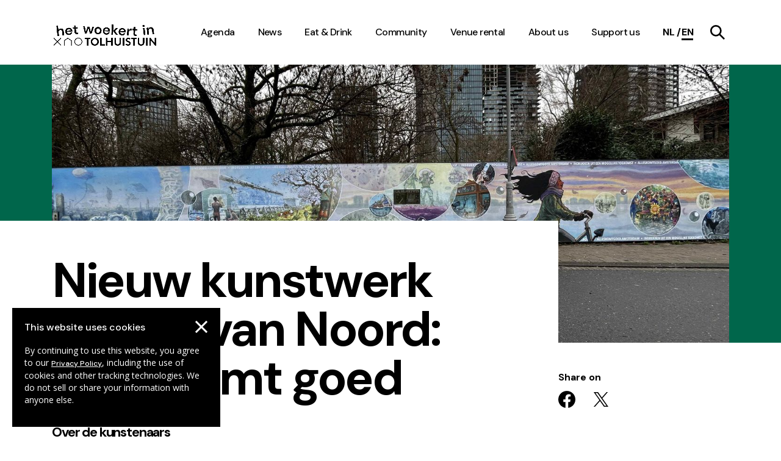

--- FILE ---
content_type: text/html; charset=UTF-8
request_url: https://tolhuistuin.nl/en/news/nieuw-kunstwerk-entree-van-noord-alles-komt-goed-3
body_size: 13454
content:
<!DOCTYPE html>
<html lang="en">
    <head>
                    <!-- Global site tag (gtag.js) - Google Analytics -->
            <script async src="https://www.googletagmanager.com/gtag/js?id=UA-42097503-1"></script>
            <script>
                window.dataLayer = window.dataLayer || [];
                function gtag(){dataLayer.push(arguments);}
                gtag('js', new Date());
                gtag('config', 'UA-42097503-1');
            </script>

            <meta name="facebook-domain-verification" content="hlf2w302ma2sul7fvblg91jlgpdwiu" />

            <!-- Facebook Pixel Code -->
            <script>
                !function(f,b,e,v,n,t,s)
                {if(f.fbq)return;n=f.fbq=function(){n.callMethod?
                n.callMethod.apply(n,arguments):n.queue.push(arguments)};
                if(!f._fbq)f._fbq=n;n.push=n;n.loaded=!0;n.version='2.0';
                n.queue=[];t=b.createElement(e);t.async=!0;
                t.src=v;s=b.getElementsByTagName(e)[0];
                s.parentNode.insertBefore(t,s)}(window, document,'script',
                ' https://connect.facebook.net/en_US/fbevents.js');
                fbq('init', '281642486378450');
                fbq('track', 'PageView');
            </script>
            <noscript><img height="1" width="1" style="display:none"
            src=" https://www.facebook.com/tr?id=281642486378450&ev=PageView&noscript=1"
            /></noscript>
            <!-- End Facebook Pixel Code --> 
        
        <meta charset="utf-8">
        <meta name="viewport" content="width=device-width, initial-scale=1">
        <meta http-equiv="x-ua-compatible" content="IE=edge">
        <meta name="Description" content="Tolhuistuin de culturele hotspot in Amsterdam | news">

                    <meta name="section" content="news">
        
        <!-- SEO, replaces plugin hook -->
        				
        
	<title>Nieuw kunstwerk Entree van Noord: Alles komt goed - Tolhuistuin EN</title>
	<meta name="description" content="Tolhuistuin - Culturele oase in Amsterdam Noord" />

	<meta property="fb:app_id" content="">
	<meta property="og:url" content="https://tolhuistuin.nl/en/news/nieuw-kunstwerk-entree-van-noord-alles-komt-goed-3" />
	<meta property="og:type" content="website" />
	<meta property="og:title" content="Nieuw kunstwerk Entree van Noord: Alles komt goed - Tolhuistuin" />
	<meta property="og:image" content="" />
	<meta property="og:image:width" content="1200" />
	<meta property="og:image:height" content="630" />
	<meta property="og:description" content="Tolhuistuin - Culturele oase in Amsterdam Noord" />
	<meta property="og:site_name" content="Tolhuistuin EN" />
	<meta property="og:locale" content="en" />
	<meta property="og:locale:alternate" content="nl" />
	<meta property="og:locale:alternate" content="en" />
	
	<meta name="twitter:card" content="summary_large_image" />
	<meta name="twitter:site" content="" />
	<meta name="twitter:url" content="https://tolhuistuin.nl/en/news/nieuw-kunstwerk-entree-van-noord-alles-komt-goed-3" />
	<meta name="twitter:title" content="Nieuw kunstwerk Entree van Noord: Alles komt goed - Tolhuistuin" />
	<meta name="twitter:description" content="Tolhuistuin - Culturele oase in Amsterdam Noord" />
	<meta name="twitter:image" content="" />

	
	<link rel="home" href="https://tolhuistuin.nl/en/" />
	<link rel="canonical" href="https://tolhuistuin.nl/en/news/nieuw-kunstwerk-entree-van-noord-alles-komt-goed-3">

        <!-- Favicon and application manifest -->
        <link rel="apple-touch-icon" sizes="180x180" href="/apple-touch-icon.png">
        <link rel="icon" type="image/png" sizes="32x32" href="/favicon-32x32.png">
        <link rel="icon" type="image/png" sizes="16x16" href="/favicon-16x16.png">
        <link rel="manifest" href="/site.webmanifest">
        <link rel="mask-icon" href="/safari-pinned-tab.svg" color="#5bbad5">
        <meta name="msapplication-TileColor" content="#da532c">
        <meta name="theme-color" content="#ffffff">
        <meta name="facebook-domain-verification" content="z661q4c8wz1e044qrv90ig8zhq8a65" /> 

        <!-- Fonts -->
        <link href="https://fonts.googleapis.com/css?family=DM+Sans:500,700|Open+Sans&display=swap" rel="stylesheet"> 
        
        <!-- Styles -->
        <link rel="stylesheet" type="text/css" media="screen" href="/css/styles.css?id=3dcdc4e39d56905c96d22b37c0a05514"/>
            </head>

    <body class="page-news">

        <!-- Application container -->
        <div id="app" data-section="page-news">
            <header id="header">
                <div class="header__inner">
                    
                    <a aria-label="Go to the homepage" href="/" class="header__logo header__logo--woeker">
                        <video muted playsinline class="home-video__video lazy" ref="video">
                            <source data-src="/media/videos/woeker-campaign/woeker-logo.mp4" type="video/mp4;codecs=hvc1">
                            <source data-src="/media/videos/woeker-campaign/woeker-logo.webm" type="video/webm">
                        </video>
                    </a>

                    <div class="language-switch-mobile">
                                                                                                                                                                            <a aria-label="Switch language" href="https://tolhuistuin.nl/nieuws/nieuw-kunstwerk-entree-van-noord-alles-komt-goed-3" data-id="1">
                                    <span class="short">nl</span>
                                </a>
                                                                                                                                                <a aria-label="Current language" data-id="2" class="active">
                                    <span class="short">en</span>
                                </a>
                                                                        </div>

                    <div aria-label="Open/close mobile menu" role="button" class="header__hamburger" @click.prevent="toggleMobileMenu" :class="{ active: showMobileNavigation }">
                        <span class="hamburger__inner"></span>
                    </div>

                    <nav class="navigation-desktop">
                        <ul class="navigation-desktop__list">
                                                                                                                                                                                                                                                                                                <li class="navigation-desktop__item">
                                                <a aria-label="navigation link item" href="https://tolhuistuin.nl/en/agenda"  class="navigation-text--desktop ">Agenda</a>
                                            </li>
                                                                                                                                                                                                                                                                                                                    <li class="navigation-desktop__item">
                                                <a aria-label="navigation link item" href="https://tolhuistuin.nl/en/news"  class="navigation-text--desktop ">News</a>
                                            </li>
                                                                                                                                                                                                                                                                                                                    <li class="navigation-desktop__item">
                                                <a aria-label="navigation link item" href="https://tolhuistuin.nl/en/eat-drink"  class="navigation-text--desktop ">Eat &amp; Drink</a>
                                            </li>
                                                                                                                                                                                                                                                                                                                    <li class="navigation-desktop__item">
                                                <a aria-label="navigation link item" href="https://tolhuistuin.nl/en/huisgenoten"  class="navigation-text--desktop ">Community</a>
                                            </li>
                                                                                                                                                                                                                                                                                                                    <li class="navigation-desktop__item">
                                                <a aria-label="navigation link item" href="https://tolhuistuin.nl/en/venue-rental"  class="navigation-text--desktop ">Venue rental</a>
                                            </li>
                                                                                                                                                                                                                                                                                                                    <li class="navigation-desktop__item">
                                                <a aria-label="navigation link item" href="https://tolhuistuin.nl/en/about"  class="navigation-text--desktop ">About us</a>
                                            </li>
                                                                                                                                                                    
                            <li class="navigation-desktop__item">
                                <a
                                    aria-label="navigation link item"
                                    href="/support-us"
                                    rel="noopener"
                                    class="navigation-text--desktop"
                                >
                                    Support us
                                </a>
                            </li>

                            <li class="language-switch">
                                                                                                                                                                                                                            <a aria-label="Switch language" href="https://tolhuistuin.nl/nieuws/nieuw-kunstwerk-entree-van-noord-alles-komt-goed-3" data-id="1">
                                            <span class="short">nl</span>
                                        </a>
                                                                                                                                                                                        <a aria-label="Current language" data-id="2" class="active">
                                            <span class="short">en</span>
                                        </a>
                                                                                                </li>

                            <li class="navigation-desktop__item">
                                <a aria-label="navigation link item" href="/zoeken" rel="noopener" class="navigation-text--desktop navigation-desktop__search"><svg xmlns="http://www.w3.org/2000/svg" xmlns:xlink="http://www.w3.org/1999/xlink" viewBox="0 0 24 24">
    <path fill="#000" d="M9.43 2.667a6.668 6.668 0 0 1 4.616 1.954 6.664 6.664 0 0 1 0 9.426A6.666 6.666 0 1 1 9.43 2.667M9.197.001a9.338 9.338 0 0 0-6.464 2.734c-3.644 3.644-3.644 9.552 0 13.198a9.335 9.335 0 0 0 12.184.869l7.197 7.199L24 22.114l-7.2-7.199a9.334 9.334 0 0 0-.868-12.18A9.332 9.332 0 0 0 9.197.001" mask="url(#b)"/>
</svg>
</a>
                            </li>
                            
                                                    </ul>
                    </nav>

                                    </div>
            </header>

            <transition name="slide-in-top">
                <nav class="navigation-mobile" v-show="showMobileNavigation">
                    <ul class="navigation-mobile__list">
                                                                                                                                                    <li class="navigation-mobile__item">
                                    <a aria-label="Mobile navigation link item" href="https://tolhuistuin.nl/en/agenda"  class="navigation-text--mobile">Agenda</a>
                                </li>
                                                                                                                                                                                                                <li class="navigation-mobile__item">
                                    <a aria-label="Mobile navigation link item" href="https://tolhuistuin.nl/en/news"  class="navigation-text--mobile">News</a>
                                </li>
                                                                                                                                                                                                                <li class="navigation-mobile__item">
                                    <a aria-label="Mobile navigation link item" href="https://tolhuistuin.nl/en/eat-drink"  class="navigation-text--mobile">Eat &amp; Drink</a>
                                </li>
                                                                                                                                                                                                                <li class="navigation-mobile__item">
                                    <a aria-label="Mobile navigation link item" href="https://tolhuistuin.nl/en/huisgenoten"  class="navigation-text--mobile">Community</a>
                                </li>
                                                                                                                                                                                                                <li class="navigation-mobile__item">
                                    <a aria-label="Mobile navigation link item" href="https://tolhuistuin.nl/en/venue-rental"  class="navigation-text--mobile">Venue rental</a>
                                </li>
                                                                                                                                                                                                                <li class="navigation-mobile__item">
                                    <a aria-label="Mobile navigation link item" href="https://tolhuistuin.nl/en/about"  class="navigation-text--mobile">About us</a>
                                </li>
                                                                                                            <li class="navigation-mobile__item">
                            <a
                                aria-label="Mobile navigation link item"
                                href="/support-us"
                                rel="noopener"
                                class="navigation-text--mobile"
                            >
                                Support us
                            </a>
                        </li>
                    </ul>

                                            <form class="navigation-mobile__search" action="https://tolhuistuin.nl/en/zoeken">                             <input type="text" name="q" placeholder="Search: music, art, name..." class="search-form__input" id="searchParamMobile" aria-label="Search inputfield" autocomplete="off">
                                                        <button aria-label="Submit mobile search" type="submit" class="newsletter-form__send-button">
                                <svg xmlns="http://www.w3.org/2000/svg" xmlns:xlink="http://www.w3.org/1999/xlink" viewBox="0 0 24 24">
    <path fill="#000" d="M9.43 2.667a6.668 6.668 0 0 1 4.616 1.954 6.664 6.664 0 0 1 0 9.426A6.666 6.666 0 1 1 9.43 2.667M9.197.001a9.338 9.338 0 0 0-6.464 2.734c-3.644 3.644-3.644 9.552 0 13.198a9.335 9.335 0 0 0 12.184.869l7.197 7.199L24 22.114l-7.2-7.199a9.334 9.334 0 0 0-.868-12.18A9.332 9.332 0 0 0 9.197.001" mask="url(#b)"/>
</svg>
                            </button>
                        </form>
                    
                    <div class="navigation-mobile__language-switch">
                                                                                                                                                                            <a aria-label="Switch language" href="https://tolhuistuin.nl/nieuws/nieuw-kunstwerk-entree-van-noord-alles-komt-goed-3" data-id="1">
                                    <span class="short">nl</span>
                                </a>
                                                                                                                                                <a aria-label="Active language" data-id="2" class="active">
                                    <span class="short">en</span>
                                </a>
                                                                        </div>

                    <div class="social-links social-links--mobile-navigation">
                                                    <a aria-label="Go to our facebook page" href="https://www.facebook.com/Tolhuistuin" target="_blank" class="social-links__social-button social-links__social-button--facebook">
                                <svg xmlns="http://www.w3.org/2000/svg" viewBox="0 0 1024 1017.78" width="28" height="28" class=""><path d="M1024 512C1024 229.23 794.77 0 512 0S0 229.23 0 512c0 255.55 187.23 467.37 432 505.78V660H302V512h130V399.2C432 270.88 508.44 200 625.39 200c56 0 114.61 10 114.61 10v126h-64.56c-63.6 0-83.44 39.47-83.44 80v96h142l-22.7 148H592v357.78c244.77-38.41 432-250.23 432-505.78z" /></svg>                            </a>
                                                                            <a aria-label="Go to our instagram page" href="https://instagram.com/tolhuistuin/" target="_blank" class="social-links__social-button social-links__social-button--instagram">
                                <svg xmlns="http://www.w3.org/2000/svg" viewBox="0 0 503.84 503.84" width="28" height="28" class=""><path d="M251.92 45.39c67.27 0 75.23.26 101.8 1.47 24.56 1.12 37.9 5.22 46.78 8.67a78 78 0 0129 18.85 78 78 0 0118.85 29c3.45 8.88 7.55 22.22 8.67 46.78 1.21 26.57 1.47 34.53 1.47 101.8s-.26 75.23-1.47 101.8c-1.12 24.56-5.22 37.9-8.67 46.78a83.51 83.51 0 01-47.81 47.81c-8.88 3.45-22.22 7.55-46.78 8.67-26.56 1.21-34.53 1.47-101.8 1.47s-75.24-.26-101.8-1.47c-24.56-1.12-37.9-5.22-46.78-8.67a78 78 0 01-29-18.85 78 78 0 01-18.85-29c-3.45-8.88-7.55-22.22-8.67-46.78-1.21-26.57-1.47-34.53-1.47-101.8s.26-75.23 1.47-101.8c1.12-24.56 5.22-37.9 8.67-46.78a78 78 0 0118.85-29 78 78 0 0129-18.85c8.88-3.45 22.22-7.55 46.78-8.67 26.57-1.21 34.53-1.47 101.8-1.47m0-45.39c-68.42 0-77 .29-103.87 1.52S102.93 7 86.9 13.23a123.52 123.52 0 00-44.62 29.05 123.52 123.52 0 00-29 44.62C7 102.93 2.74 121.24 1.52 148.05S0 183.5 0 251.92s.29 77 1.52 103.87S7 400.91 13.23 416.94a123.52 123.52 0 0029.05 44.62 123.68 123.68 0 0044.62 29.06c16 6.22 34.34 10.48 61.15 11.71s35.45 1.51 103.87 1.51 77-.29 103.87-1.51 45.12-5.49 61.15-11.71a128.85 128.85 0 0073.68-73.68c6.22-16 10.48-34.34 11.71-61.15s1.51-35.45 1.51-103.87-.29-77-1.51-103.87-5.49-45.12-11.71-61.15a123.68 123.68 0 00-29.06-44.62 123.52 123.52 0 00-44.62-29C400.91 7 382.6 2.74 355.79 1.52S320.34 0 251.92 0z"/><path d="M251.92 122.56a129.37 129.37 0 10129.37 129.36 129.35 129.35 0 00-129.37-129.36zm0 213.33a84 84 0 1184-84 84 84 0 01-84 84z"/><circle cx="386.4" cy="117.44" r="30.23"/></svg>                            </a>
                                                                                                    <a aria-label="Go to our linkedIn page" href="https://nl.linkedin.com/company/tolhuistuin" target="_blank" class="social-links__social-button social-links__social-button--linkedin">
                                <svg xmlns="http://www.w3.org/2000/svg" width="24" height="24" viewBox="0 0 24 24" class=""><path d="M19 0h-14c-2.761 0-5 2.239-5 5v14c0 2.761 2.239 5 5 5h14c2.762 0 5-2.239 5-5v-14c0-2.761-2.238-5-5-5zm-11 19h-3v-11h3v11zm-1.5-12.268c-.966 0-1.75-.79-1.75-1.764s.784-1.764 1.75-1.764 1.75.79 1.75 1.764-.783 1.764-1.75 1.764zm13.5 12.268h-3v-5.604c0-3.368-4-3.113-4 0v5.604h-3v-11h3v1.765c1.396-2.586 7-2.777 7 2.476v6.759z"/></svg>                            </a>
                                                                            <a aria-label="Go to our spotify page" href="https://open.spotify.com/user/productie-tolhuistuin?si=O5oLaHNkRWS0nXbwwiru9g" target="_blank" class="social-links__social-button social-links__social-button--spotify">
                                <svg width="48" height="48" viewBox="0 0 48 48" fill="none" xmlns="http://www.w3.org/2000/svg"><path fill-rule="evenodd" clip-rule="evenodd" d="M38.1966 21.2764C30.4604 16.6821 17.6998 16.2597 10.3146 18.5011C9.12845 18.861 7.87433 18.1915 7.51523 17.0056C7.15585 15.8189 7.82446 14.5656 9.01123 14.2051C17.4891 11.6318 31.5819 12.1288 40.4879 17.4155C41.5549 18.0488 41.9045 19.4265 41.2723 20.4914C40.6395 21.5581 39.2607 21.9098 38.1966 21.2764ZM37.9433 28.0812C37.4005 28.9619 36.249 29.2381 35.3694 28.6973C28.92 24.733 19.0848 23.5843 11.4544 25.9005C10.4651 26.1994 9.41991 25.6417 9.11927 24.6539C8.82122 23.6645 9.37921 22.6214 10.3671 22.3204C19.0837 19.6752 29.9199 20.9563 37.3277 25.5088C38.2072 26.0504 38.4841 27.2025 37.9433 28.0812ZM35.0066 34.6163C34.5753 35.3236 33.6545 35.5451 32.9498 35.1141C27.314 31.6696 20.2203 30.8918 11.8662 32.7999C11.0612 32.9844 10.2588 32.48 10.0753 31.6753C9.89077 30.8703 10.3935 30.0678 11.2002 29.8841C20.3424 27.7943 28.1844 28.6936 34.5102 32.5591C35.2155 32.9899 35.4376 33.9113 35.0066 34.6163ZM23.9999 0C10.7454 0 0 10.7451 0 23.9996C0 37.2555 10.7454 48 23.9999 48C37.2549 48 48 37.2555 48 23.9996C48 10.7451 37.2549 0 23.9999 0Z" fill="black" class=""/></svg>                            </a>
                                            </div>
                </nav>
            </transition>

            <cookie-message-component inline-template>
                <div class="cookie-notice-holder" v-if="showCookieMessage" v-cloak>
                    <div id="cookie-notice">
                        <span class="cookie-notice__close-icon" @click="clickOverlay"><svg class="stroke-white" width="22" height="22" xmlns="http://www.w3.org/2000/svg">
  <g stroke-width="3" fill="none" fill-rule="evenodd" stroke-linecap="square">
    <path d="M3 3l16 16M19 3L3 19"/>
  </g>
</svg>
</span>
                        <p class="cookie-notice__title">This website uses cookies</p>
                        <p class="cookie-notice__text">By continuing to use this website, you agree to our  <a aria-label="Go to our cookies descriptions" href="https://tolhuistuin.nl/en/cookies" class="cookie-notice__text__link">Privacy Policy</a>, including the use of cookies and other tracking technologies. We do not sell or share your information with anyone else.</p>
                    </div>
                </div>
            </cookie-message-component>

            <newsletter-popup-component inline-template>
                                                <transition
                    name="newsletter-popup"
                >
                    <div class="newsletter-popup-holder" v-if="newsletterPopupIsVisible" v-cloak>
                        <div class="newsletter-popup__close-holder" @click.prevent="closePopup">
                            <svg class="stroke-white" width="22" height="22" xmlns="http://www.w3.org/2000/svg">
  <g stroke-width="3" fill="none" fill-rule="evenodd" stroke-linecap="square">
    <path d="M3 3l16 16M19 3L3 19"/>
  </g>
</svg>
                        </div>
                        <div class="newsletter-popup__content">
                                                            <h3 class="content-title newsletter-popup__content-title">Sign up here for the Tolhuistuin newsletter</h3>
                                                                                </div>
                                                <div class="newsletter-form__input-holder">
                            <div class="newsletter__link-holder">
                                <a href="https://mailchi.mp/cb64c77134b0/tolhuistuin" @click="closePopupWithDelay" target="_blank" rel="noopener" class="newsletter__link">
                                <span>Register</span><svg class="fill-white" width="32px" height="32px" viewBox="0 0 32 32" version="1.1" xmlns="http://www.w3.org/2000/svg" xmlns:xlink="http://www.w3.org/1999/xlink"><g stroke="none" stroke-width="1" fill="none" fill-rule="evenodd"><g><polygon transform="translate(16.000000, 16.000000) rotate(-180.000000) translate(-16.000000, -16.000000) " points="16 0 0 16 16 32 18.5208889 29.4791111 6.82020202 17.7777778 32 17.7777778 32 14.2222222 6.82020202 14.2222222 18.5208889 2.52088889"></polygon></g></g></svg></a>
                            </div>
                        </div>
                    </div>
                </transition>
            </newsletter-popup-component>

                        
            <main id="page-wrapper" v-cloak>
                <div id="page-container" class=""
        data-namespace="page-news"
>                    <page-slider inline-template>
            <div class="page-slider page-slider--brand-color-2">
                <div class="page-slider__container">
                    <div class="glide ">
                        <div class="glide__track" data-glide-el="track">
                            <ul class="glide__slides">
                                                                                                            <li class="page-slider__slide">

<picture>
    
    <source media="(min-width: 768px)" data-srcset="https://tolhuistuin-assets.ams3.cdn.digitaloceanspaces.com/transforms/pageheaderimages/nieuw-kunstwerk-entree-van-noord-alles-komt-goed/6292031/IMG_0635_aaafc52772dd40cfc3a5b1bb51619aa2.jpg">
    <source data-srcset="https://tolhuistuin-assets.ams3.cdn.digitaloceanspaces.com/transforms/pageheaderimages/nieuw-kunstwerk-entree-van-noord-alles-komt-goed/6292031/IMG_0635_2821c10cf2a5524d90a16ce006f85502.jpg">
    
    <img class="lazyload page-slider__slide-image" src="data:image/svg+xml;charset=utf-8,%3Csvg%20xmlns%3D%27http%3A%2F%2Fwww.w3.org%2F2000%2Fsvg%27%20width%3D%271100%27%20height%3D%27460%27%20style%3D%27background%3Argb%28254%2C%20254%2C%20254%29%27%2F%3E" alt="IMG 0635">
</picture>
</li>
                                                                                                </ul>
                        </div>
                                            </div>  
                </div>
            </div>
        </page-slider>
    <div class="sidebar-page">
        <div class="sidebar sidebar--brand-color-2">
            <div class="sidebar__information sidebar__information--news">
                <h1 class="secondary-title sidebar__title">Nieuw kunstwerk Entree van Noord: Alles komt goed</h1>
                
                
                <span class="sidebar__subtitle">Share on</span><div class="social-links social-links--sidebar">
    
    <a aria-label="Share on facebook" href="https://www.facebook.com/sharer/sharer.php?u=https%3A%2F%2Ftolhuistuin.nl%2Fen%2Fnews%2Fnieuw-kunstwerk-entree-van-noord-alles-komt-goed-3" class="social-links__social-button social-links__social-button--facebook">
        <svg xmlns="http://www.w3.org/2000/svg" viewBox="0 0 1024 1017.78" width="28" height="28" class="fill-black"><path d="M1024 512C1024 229.23 794.77 0 512 0S0 229.23 0 512c0 255.55 187.23 467.37 432 505.78V660H302V512h130V399.2C432 270.88 508.44 200 625.39 200c56 0 114.61 10 114.61 10v126h-64.56c-63.6 0-83.44 39.47-83.44 80v96h142l-22.7 148H592v357.78c244.77-38.41 432-250.23 432-505.78z" /></svg>    </a>
        <a aria-label="Share on twitter" href="https://twitter.com/share?text=Nieuw%20kunstwerk%20Entree%20van%20Noord%3A%20Alles%20komt%20goed&url=https%3A%2F%2Ftolhuistuin.nl%2Fen%2Fnews%2Fnieuw-kunstwerk-entree-van-noord-alles-komt-goed-3" class="social-links__social-button social-links__social-button--twitter">
        <svg class="icon-x" width="1200" height="1227" viewBox="0 0 1200 1227" fill="none" xmlns="http://www.w3.org/2000/svg"><path class="fill-black" d="M714.163 519.284L1160.89 0H1055.03L667.137 450.887L357.328 0H0L468.492 681.821L0 1226.37H105.866L515.491 750.218L842.672 1226.37H1200L714.137 519.284H714.163ZM569.165 687.828L521.697 619.934L144.011 79.6944H306.615L611.412 515.685L658.88 583.579L1055.08 1150.3H892.476L569.165 687.854V687.828Z" fill="white"/></svg>    </a>
</div>
</div>
            
        </div>
        <div class="sidebar-page__content sidebar-page__content--news">
            <div class="sidebar-page__content-inner">
                <h1 class="main-title sidebar-page__event-title">Nieuw kunstwerk Entree van Noord: Alles komt goed</h1>                            <h2><strong>Over de kunstenaars</strong></h2>
<p><a href="https://www.jancleijne.nl/" target="_blank" rel="noreferrer noopener">Jan Cleijne</a> is een graphic novellist uit Amsterdam. Hij publiceerde eerder het bekroonde <a href="https://www.jancleijne.nl/werk/helden-van-de-tour/id=1/" target="_blank" rel="noreferrer noopener">Helden van de Tour</a> en illustreerde meerdere (kinder)boeken en werkt onderwijl aan zijn graphic novel <a href="https://www.jancleijne.nl/werk/eik/id=135/" target="_blank" rel="noreferrer noopener">Eik</a> welke zal verschijnen bij uitgeverij Scratch.</p>
<p>Christiaan Fruneaux en Edwin Gardner zijn <a href="https://dechrononauten.nl/" target="_blank" rel="noreferrer noopener">de Chrononauten</a>. Twee futurologen die al tien jaar vanuit Tolhuistuin met hun praktijk <a href="https://monnik.org/" target="_blank" rel="noreferrer noopener">Studio Monnik</a>
 denkkaders en toekomstscenario’s ontwikkelen voor overheden en 
bedrijven. Daarnaast initiëren ze eigen projecten en publiceren ze 
online wekelijks <a href="https://dechrononauten.nl/" target="_blank" rel="noreferrer noopener">de Atlas van het Lange Nu</a>. Een toekomstbrief waarin ze hun lezers meenemen in hun denken en mogelijke toekomsten verkennen. <br />

</p>
<h2><strong>Titel kunstwerk: Alles komt goed</strong></h2>
<p>Tekenaar Jan Cleijne en futurologen Christiaan Fruneaux en Edwin 
Gardner bouwden jarenlang samen aan de verbeelding van een mogelijk 
Amsterdam ergens aan het einde van deze eeuw. Een toekomstige wereld 
waarin (bijna) alles goed komt. Een toekomst die volgens hun mogelijk en
 bereikbaar is als we met elkaar de juiste beslissingen maken.</p>
<p><em>Alles komt goed</em> laat een duurzaam, inclusief en avontuurlijk
 Amsterdam zien in het jaar 2091. Een stad die draait op gildes, 
meenten, lootkamers, burgerraden en faculteiten. Waar het poreuze 
stadslandschap van gevelbeken, dakherders en schimmelsomeliers voor een 
exotisch pallet aan geuren en ervaringen zorgt. Een eclectische wereld 
van werkplaatsen waar technosjamanen, stadsastronauten en huidkwekers 
hun werk vinden. </p>
<p>Dit toekomstige Amsterdam kan je binnenkort bezoeken. Want in de loop
 van 2023 zal de gids naar deze wereld, getiteld ‘Alles Komt Goed’ 
verschijnen bij <a href="https://concerto.nl/concerto-books/" target="_blank" rel="noreferrer noopener">Concerto Books</a><em>. </em><br />
<br />
Wil je op de hoogte blijven van dit project en weten wanneer het boek verschijnt. Ga naar <a href="https://us2.list-manage.com/subscribe?u=46463a877e48c32c278f9b365&amp;id=71460390d1" target="_blank" rel="noreferrer noopener">alleskomtgoed.amsterdam</a><br /></p>
<h2>Over Entree van Noord</h2>
<p>Tolhuistuin nodigt verschillende kunstenaars woonachtig in Amsterdam Noord uit om op deze 30 meter lange muur hun 
visie te geven op de toekomst van de stad. Met hun ideeën en 
vergezichten hopen wij de voorbijgangers te inspireren verder vooruit te
 denken. </p>

                </div>
        </div>
    </div>

        <div class="news-images-holder container">
            
    
    <picture>
        
        <source media="(min-width: 1600px)" data-srcset="https://tolhuistuin-assets.ams3.cdn.digitaloceanspaces.com/transforms/contentimage/6995090/fallback-image_d40b042aae6658216d84a9bf66ff3ddc.jpg">
        <source media="(min-width: 1280px)" data-srcset="https://tolhuistuin-assets.ams3.cdn.digitaloceanspaces.com/transforms/contentimage/6995090/fallback-image_06329627861c4adf9c449655ab29caee.jpg">
        <source media="(min-width: 1160px)" data-srcset="https://tolhuistuin-assets.ams3.cdn.digitaloceanspaces.com/transforms/contentimage/6995090/fallback-image_d40b042aae6658216d84a9bf66ff3ddc.jpg">
        <source media="(min-width: 768px)" data-srcset="https://tolhuistuin-assets.ams3.cdn.digitaloceanspaces.com/transforms/contentimage/6995090/fallback-image_06329627861c4adf9c449655ab29caee.jpg">
        <source media="(min-width: 600px)" data-srcset="https://tolhuistuin-assets.ams3.cdn.digitaloceanspaces.com/transforms/contentimage/6995090/fallback-image_d40b042aae6658216d84a9bf66ff3ddc.jpg">
        <source data-srcset="https://tolhuistuin-assets.ams3.cdn.digitaloceanspaces.com/transforms/contentimage/6995090/fallback-image_06329627861c4adf9c449655ab29caee.jpg">
        
        <img class="lazyload content-image" src="data:image/svg+xml;charset=utf-8,%3Csvg%20xmlns%3D%27http%3A%2F%2Fwww.w3.org%2F2000%2Fsvg%27%20width%3D%27720%27%20height%3D%27542%27%20style%3D%27background%3Argb%28254%2C%20254%2C%20254%29%27%2F%3E" alt="IMG 0628">
    </picture>

    
    
    <picture>
        
        <source media="(min-width: 1600px)" data-srcset="https://tolhuistuin-assets.ams3.cdn.digitaloceanspaces.com/transforms/contentimage/6995090/fallback-image_d40b042aae6658216d84a9bf66ff3ddc.jpg">
        <source media="(min-width: 1280px)" data-srcset="https://tolhuistuin-assets.ams3.cdn.digitaloceanspaces.com/transforms/contentimage/6995090/fallback-image_06329627861c4adf9c449655ab29caee.jpg">
        <source media="(min-width: 1160px)" data-srcset="https://tolhuistuin-assets.ams3.cdn.digitaloceanspaces.com/transforms/contentimage/6995090/fallback-image_d40b042aae6658216d84a9bf66ff3ddc.jpg">
        <source media="(min-width: 768px)" data-srcset="https://tolhuistuin-assets.ams3.cdn.digitaloceanspaces.com/transforms/contentimage/6995090/fallback-image_06329627861c4adf9c449655ab29caee.jpg">
        <source media="(min-width: 600px)" data-srcset="https://tolhuistuin-assets.ams3.cdn.digitaloceanspaces.com/transforms/contentimage/6995090/fallback-image_d40b042aae6658216d84a9bf66ff3ddc.jpg">
        <source data-srcset="https://tolhuistuin-assets.ams3.cdn.digitaloceanspaces.com/transforms/contentimage/6995090/fallback-image_06329627861c4adf9c449655ab29caee.jpg">
        
        <img class="lazyload content-image" src="data:image/svg+xml;charset=utf-8,%3Csvg%20xmlns%3D%27http%3A%2F%2Fwww.w3.org%2F2000%2Fsvg%27%20width%3D%27720%27%20height%3D%27542%27%20style%3D%27background%3Argb%28254%2C%20254%2C%20254%29%27%2F%3E" alt="IMG 0629">
    </picture>

    
    
    <picture>
        
        <source media="(min-width: 1600px)" data-srcset="https://tolhuistuin-assets.ams3.cdn.digitaloceanspaces.com/transforms/contentimage/6995090/fallback-image_d40b042aae6658216d84a9bf66ff3ddc.jpg">
        <source media="(min-width: 1280px)" data-srcset="https://tolhuistuin-assets.ams3.cdn.digitaloceanspaces.com/transforms/contentimage/6995090/fallback-image_06329627861c4adf9c449655ab29caee.jpg">
        <source media="(min-width: 1160px)" data-srcset="https://tolhuistuin-assets.ams3.cdn.digitaloceanspaces.com/transforms/contentimage/6995090/fallback-image_d40b042aae6658216d84a9bf66ff3ddc.jpg">
        <source media="(min-width: 768px)" data-srcset="https://tolhuistuin-assets.ams3.cdn.digitaloceanspaces.com/transforms/contentimage/6995090/fallback-image_06329627861c4adf9c449655ab29caee.jpg">
        <source media="(min-width: 600px)" data-srcset="https://tolhuistuin-assets.ams3.cdn.digitaloceanspaces.com/transforms/contentimage/6995090/fallback-image_d40b042aae6658216d84a9bf66ff3ddc.jpg">
        <source data-srcset="https://tolhuistuin-assets.ams3.cdn.digitaloceanspaces.com/transforms/contentimage/6995090/fallback-image_06329627861c4adf9c449655ab29caee.jpg">
        
        <img class="lazyload content-image" src="data:image/svg+xml;charset=utf-8,%3Csvg%20xmlns%3D%27http%3A%2F%2Fwww.w3.org%2F2000%2Fsvg%27%20width%3D%27720%27%20height%3D%27542%27%20style%3D%27background%3Argb%28254%2C%20254%2C%20254%29%27%2F%3E" alt="IMG 0630">
    </picture>

    
    
    <picture>
        
        <source media="(min-width: 1600px)" data-srcset="https://tolhuistuin-assets.ams3.cdn.digitaloceanspaces.com/transforms/contentimage/6995090/fallback-image_d40b042aae6658216d84a9bf66ff3ddc.jpg">
        <source media="(min-width: 1280px)" data-srcset="https://tolhuistuin-assets.ams3.cdn.digitaloceanspaces.com/transforms/contentimage/6995090/fallback-image_06329627861c4adf9c449655ab29caee.jpg">
        <source media="(min-width: 1160px)" data-srcset="https://tolhuistuin-assets.ams3.cdn.digitaloceanspaces.com/transforms/contentimage/6995090/fallback-image_d40b042aae6658216d84a9bf66ff3ddc.jpg">
        <source media="(min-width: 768px)" data-srcset="https://tolhuistuin-assets.ams3.cdn.digitaloceanspaces.com/transforms/contentimage/6995090/fallback-image_06329627861c4adf9c449655ab29caee.jpg">
        <source media="(min-width: 600px)" data-srcset="https://tolhuistuin-assets.ams3.cdn.digitaloceanspaces.com/transforms/contentimage/6995090/fallback-image_d40b042aae6658216d84a9bf66ff3ddc.jpg">
        <source data-srcset="https://tolhuistuin-assets.ams3.cdn.digitaloceanspaces.com/transforms/contentimage/6995090/fallback-image_06329627861c4adf9c449655ab29caee.jpg">
        
        <img class="lazyload content-image" src="data:image/svg+xml;charset=utf-8,%3Csvg%20xmlns%3D%27http%3A%2F%2Fwww.w3.org%2F2000%2Fsvg%27%20width%3D%27720%27%20height%3D%27542%27%20style%3D%27background%3Argb%28254%2C%20254%2C%20254%29%27%2F%3E" alt="IMG 0632">
    </picture>

    </div>
    
                <carousel-titles-component inline-template :fixed-images='true'>
        <section class="carousel-holder carousel-holder--might-like carousel-holder--text-indent">
            <div class="carousel__title-text carousel__title-text--brand-color-1">
                <span class="carousel__title-text-line">You might also like</span>
            </div><carousel-component inline-template :slides-length='6'>
    <div class="carousel">
        <div class="glide glide--blocks">
            <div class="glide__track" data-glide-el="track">
                <ul class="glide__slides glide__slides--length-6 top-align">
                                                                                                                                            <li class="glide__slide">
                            <div class="glide__slide-block-holder">
                                <div class="block__image-holder">
                                    <a @click.stop aria-label="Go to this event page" href="https://tolhuistuin.nl/en/news/hoe-vind-je-zelf-dat-het-gaat-jip-van-den-toorn-bij-de-entree-van-noord">
                                                                        
                                    
                                        
    
    <picture>
        
        <source media="(min-width: 768px)" data-srcset="https://tolhuistuin-assets.ams3.cdn.digitaloceanspaces.com/transforms/pageheaderimages/event-header-images/12051875/Naamloos-1-1_1585b073006dd813479456e742fc4ba1.jpg">
        <source media="(min-width: 396px)" data-srcset="https://tolhuistuin-assets.ams3.cdn.digitaloceanspaces.com/transforms/pageheaderimages/event-header-images/12051875/Naamloos-1-1_c9624810c5c19fdb11f03026bea1fd7a.jpg">
        <source data-srcset="https://tolhuistuin-assets.ams3.cdn.digitaloceanspaces.com/transforms/pageheaderimages/event-header-images/12051875/Naamloos-1-1_1585b073006dd813479456e742fc4ba1.jpg">
        
        <img class="lazyload carousel__image" src="data:image/svg+xml;charset=utf-8,%3Csvg%20xmlns%3D%27http%3A%2F%2Fwww.w3.org%2F2000%2Fsvg%27%20width%3D%27400%27%20height%3D%27309%27%20style%3D%27background%3Argb%28254%2C%20254%2C%20254%29%27%2F%3E" alt="">
    </picture>
                                                                        </a>
                                </div>
                                <div class="block block--carousel">
                                                                        <div class="block__date">
                                        03-10-25
                                    </div>
                                                                        <div class="block__title">&quot;Hoe vind je zelf dat het gaat?&quot; Jip van den Toorn bij de Entree van Noord</div>
                                    <div class="block__text ">
                                        <p>Nieuwe mural van Jip van den Toorn bij de Entree van Noord stelt een prikkelende vraag: Hoe vind je zelf dat het gaat?</p>
                                    </div>
                                    <div class="block__read-more-holder">
                                        <a @click.stop aria-label="Read more about this event" href="https://tolhuistuin.nl/en/news/hoe-vind-je-zelf-dat-het-gaat-jip-van-den-toorn-bij-de-entree-van-noord" class="block__read-more">read more</a>
                                                                            </div>
                                </div>
                            </div>
                        </li>
                                                                                                                                            <li class="glide__slide">
                            <div class="glide__slide-block-holder">
                                <div class="block__image-holder">
                                    <a @click.stop aria-label="Go to this event page" href="https://tolhuistuin.nl/en/news/nieuw-kunstwerk-entree-van-noord-verandering-is-aanstaande">
                                                                        
                                    
                                        
    
    <picture>
        
        <source media="(min-width: 768px)" data-srcset="https://tolhuistuin-assets.ams3.cdn.digitaloceanspaces.com/transforms/pageheaderimages/event-header-images/7930872/header-2-Muur-van-Noord_Sophie-de-Feber-5_1585b073006dd813479456e742fc4ba1.jpg">
        <source media="(min-width: 396px)" data-srcset="https://tolhuistuin-assets.ams3.cdn.digitaloceanspaces.com/transforms/pageheaderimages/event-header-images/7930872/header-2-Muur-van-Noord_Sophie-de-Feber-5_c9624810c5c19fdb11f03026bea1fd7a.jpg">
        <source data-srcset="https://tolhuistuin-assets.ams3.cdn.digitaloceanspaces.com/transforms/pageheaderimages/event-header-images/7930872/header-2-Muur-van-Noord_Sophie-de-Feber-5_1585b073006dd813479456e742fc4ba1.jpg">
        
        <img class="lazyload carousel__image" src="data:image/svg+xml;charset=utf-8,%3Csvg%20xmlns%3D%27http%3A%2F%2Fwww.w3.org%2F2000%2Fsvg%27%20width%3D%27400%27%20height%3D%27309%27%20style%3D%27background%3Argb%28254%2C%20254%2C%20254%29%27%2F%3E" alt="">
    </picture>
                                                                        </a>
                                </div>
                                <div class="block block--carousel">
                                                                        <div class="block__date">
                                        07-06-23
                                    </div>
                                                                        <div class="block__title">Nieuw kunstwerk Entree van Noord: Verandering is aanstaande</div>
                                    <div class="block__text ">
                                        <p>Een ode aan alle protestbewegingen!</p>
                                    </div>
                                    <div class="block__read-more-holder">
                                        <a @click.stop aria-label="Read more about this event" href="https://tolhuistuin.nl/en/news/nieuw-kunstwerk-entree-van-noord-verandering-is-aanstaande" class="block__read-more">read more</a>
                                                                            </div>
                                </div>
                            </div>
                        </li>
                                                                                                                                            <li class="glide__slide">
                            <div class="glide__slide-block-holder">
                                <div class="block__image-holder">
                                    <a @click.stop aria-label="Go to this event page" href="https://tolhuistuin.nl/en/news/nieuw-kunstwerk-entree-van-noord-alles-komt-goed">
                                                                        
                                    
                                        
    
    <picture>
        
        <source media="(min-width: 768px)" data-srcset="https://tolhuistuin-assets.ams3.cdn.digitaloceanspaces.com/transforms/pageheaderimages/nieuw-kunstwerk-entree-van-noord-alles-komt-goed/6292031/IMG_0635_1585b073006dd813479456e742fc4ba1.jpg">
        <source media="(min-width: 396px)" data-srcset="https://tolhuistuin-assets.ams3.cdn.digitaloceanspaces.com/transforms/pageheaderimages/nieuw-kunstwerk-entree-van-noord-alles-komt-goed/6292031/IMG_0635_c9624810c5c19fdb11f03026bea1fd7a.jpg">
        <source data-srcset="https://tolhuistuin-assets.ams3.cdn.digitaloceanspaces.com/transforms/pageheaderimages/nieuw-kunstwerk-entree-van-noord-alles-komt-goed/6292031/IMG_0635_1585b073006dd813479456e742fc4ba1.jpg">
        
        <img class="lazyload carousel__image" src="data:image/svg+xml;charset=utf-8,%3Csvg%20xmlns%3D%27http%3A%2F%2Fwww.w3.org%2F2000%2Fsvg%27%20width%3D%27400%27%20height%3D%27309%27%20style%3D%27background%3Argb%28254%2C%20254%2C%20254%29%27%2F%3E" alt="">
    </picture>
                                                                        </a>
                                </div>
                                <div class="block block--carousel">
                                                                        <div class="block__date">
                                        12-01-23
                                    </div>
                                                                        <div class="block__title">Nieuw kunstwerk Entree van Noord: Alles komt goed</div>
                                    <div class="block__text ">
                                        <p>Jan Cleijne en de Chrononauten maken een kunstwerk over de stad van de toekomst</p>
                                    </div>
                                    <div class="block__read-more-holder">
                                        <a @click.stop aria-label="Read more about this event" href="https://tolhuistuin.nl/en/news/nieuw-kunstwerk-entree-van-noord-alles-komt-goed" class="block__read-more">read more</a>
                                                                            </div>
                                </div>
                            </div>
                        </li>
                                                                                                                                            <li class="glide__slide">
                            <div class="glide__slide-block-holder">
                                <div class="block__image-holder">
                                    <a @click.stop aria-label="Go to this event page" href="https://tolhuistuin.nl/en/news/kom-het-nieuwe-kunstwerk-comfort-bezichtigingen">
                                                                        
                                    
                                        
    
    <picture>
        
        <source media="(min-width: 768px)" data-srcset="https://tolhuistuin-assets.ams3.cdn.digitaloceanspaces.com/transforms/pageheaderimages/kom-het-nieuwe-kunstwerk-comfort-bezichtigingen/4740230/20220929_entree-van-noord-muur-comfort-Mijs-05_1585b073006dd813479456e742fc4ba1.jpg">
        <source media="(min-width: 396px)" data-srcset="https://tolhuistuin-assets.ams3.cdn.digitaloceanspaces.com/transforms/pageheaderimages/kom-het-nieuwe-kunstwerk-comfort-bezichtigingen/4740230/20220929_entree-van-noord-muur-comfort-Mijs-05_c9624810c5c19fdb11f03026bea1fd7a.jpg">
        <source data-srcset="https://tolhuistuin-assets.ams3.cdn.digitaloceanspaces.com/transforms/pageheaderimages/kom-het-nieuwe-kunstwerk-comfort-bezichtigingen/4740230/20220929_entree-van-noord-muur-comfort-Mijs-05_1585b073006dd813479456e742fc4ba1.jpg">
        
        <img class="lazyload carousel__image" src="data:image/svg+xml;charset=utf-8,%3Csvg%20xmlns%3D%27http%3A%2F%2Fwww.w3.org%2F2000%2Fsvg%27%20width%3D%27400%27%20height%3D%27309%27%20style%3D%27background%3Argb%28254%2C%20254%2C%20254%29%27%2F%3E" alt="">
    </picture>
                                                                        </a>
                                </div>
                                <div class="block block--carousel">
                                                                        <div class="block__date">
                                        27-09-22
                                    </div>
                                                                        <div class="block__title">Kunstwerk &#039;Comfort&#039; te zien!</div>
                                    <div class="block__text ">
                                        <p></p>
                                    </div>
                                    <div class="block__read-more-holder">
                                        <a @click.stop aria-label="Read more about this event" href="https://tolhuistuin.nl/en/news/kom-het-nieuwe-kunstwerk-comfort-bezichtigingen" class="block__read-more">read more</a>
                                                                            </div>
                                </div>
                            </div>
                        </li>
                                                                                                                                            <li class="glide__slide">
                            <div class="glide__slide-block-holder">
                                <div class="block__image-holder">
                                    <a @click.stop aria-label="Go to this event page" href="https://tolhuistuin.nl/en/news/lfmc-maakt-kunstwerk-voor-de-entree-van-noord">
                                                                        
                                    
                                        
    
    <picture>
        
        <source media="(min-width: 768px)" data-srcset="https://tolhuistuin-assets.ams3.cdn.digitaloceanspaces.com/transforms/pageheaderimages/lfmc-maakt-kunstwerk-voor-de-entree-van-noord/994539/De-muur-Brian_1585b073006dd813479456e742fc4ba1.jpg">
        <source media="(min-width: 396px)" data-srcset="https://tolhuistuin-assets.ams3.cdn.digitaloceanspaces.com/transforms/pageheaderimages/lfmc-maakt-kunstwerk-voor-de-entree-van-noord/994539/De-muur-Brian_c9624810c5c19fdb11f03026bea1fd7a.jpg">
        <source data-srcset="https://tolhuistuin-assets.ams3.cdn.digitaloceanspaces.com/transforms/pageheaderimages/lfmc-maakt-kunstwerk-voor-de-entree-van-noord/994539/De-muur-Brian_1585b073006dd813479456e742fc4ba1.jpg">
        
        <img class="lazyload carousel__image" src="data:image/svg+xml;charset=utf-8,%3Csvg%20xmlns%3D%27http%3A%2F%2Fwww.w3.org%2F2000%2Fsvg%27%20width%3D%27400%27%20height%3D%27309%27%20style%3D%27background%3Argb%28254%2C%20254%2C%20254%29%27%2F%3E" alt="">
    </picture>
                                                                        </a>
                                </div>
                                <div class="block block--carousel">
                                                                        <div class="block__date">
                                        28-08-21
                                    </div>
                                                                        <div class="block__title">LFMC maakt kunstwerk voor de Entree van Noord</div>
                                    <div class="block__text ">
                                        <p>LFMC is in the building</p>
                                    </div>
                                    <div class="block__read-more-holder">
                                        <a @click.stop aria-label="Read more about this event" href="https://tolhuistuin.nl/en/news/lfmc-maakt-kunstwerk-voor-de-entree-van-noord" class="block__read-more">read more</a>
                                                                            </div>
                                </div>
                            </div>
                        </li>
                                                                                                                                            <li class="glide__slide">
                            <div class="glide__slide-block-holder">
                                <div class="block__image-holder">
                                    <a @click.stop aria-label="Go to this event page" href="https://tolhuistuin.nl/en/news/nieuw-kunstwerk-door-seeyousioe">
                                                                        
                                    
                                        
    
    <picture>
        
        <source media="(min-width: 768px)" data-srcset="https://tolhuistuin-assets.ams3.cdn.digitaloceanspaces.com/transforms/pageheaderimages/nieuw-kunstwerk-door-seeyousioe/96461/Sioejeng_Betephotography2021_54_1585b073006dd813479456e742fc4ba1.jpg">
        <source media="(min-width: 396px)" data-srcset="https://tolhuistuin-assets.ams3.cdn.digitaloceanspaces.com/transforms/pageheaderimages/nieuw-kunstwerk-door-seeyousioe/96461/Sioejeng_Betephotography2021_54_c9624810c5c19fdb11f03026bea1fd7a.jpg">
        <source data-srcset="https://tolhuistuin-assets.ams3.cdn.digitaloceanspaces.com/transforms/pageheaderimages/nieuw-kunstwerk-door-seeyousioe/96461/Sioejeng_Betephotography2021_54_1585b073006dd813479456e742fc4ba1.jpg">
        
        <img class="lazyload carousel__image" src="data:image/svg+xml;charset=utf-8,%3Csvg%20xmlns%3D%27http%3A%2F%2Fwww.w3.org%2F2000%2Fsvg%27%20width%3D%27400%27%20height%3D%27309%27%20style%3D%27background%3Argb%28254%2C%20254%2C%20254%29%27%2F%3E" alt="">
    </picture>
                                                                        </a>
                                </div>
                                <div class="block block--carousel">
                                                                        <div class="block__date">
                                        06-04-21
                                    </div>
                                                                        <div class="block__title">Nieuw kunstwerk door SEEYOUSIOE</div>
                                    <div class="block__text ">
                                        <p>Kleurrijk werk over sociaal-maatschappelijke thema</p>
                                    </div>
                                    <div class="block__read-more-holder">
                                        <a @click.stop aria-label="Read more about this event" href="https://tolhuistuin.nl/en/news/nieuw-kunstwerk-door-seeyousioe" class="block__read-more">read more</a>
                                                                            </div>
                                </div>
                            </div>
                        </li>
                                    </ul>
            </div>
                        <div class="carousel__arrows carousel__arrows--length-6" @click.stop>
                <transition name="fade">
                    <div class="carousel__arrow carousel__arrow--previous" :class="{ 'carousel__arrow--disabled': sliderStart }" @click.prevent="previousSlide"><svg class="carousel__arrow-previous" width="32px" height="32px" viewBox="0 0 32 32" version="1.1" xmlns="http://www.w3.org/2000/svg" xmlns:xlink="http://www.w3.org/1999/xlink"><g stroke="none" stroke-width="1" fill="none" fill-rule="evenodd"><g><polygon transform="translate(16.000000, 16.000000) rotate(-360.000000) translate(-16.000000, -16.000000) " points="16 0 0 16 16 32 18.5208889 29.4791111 6.82020202 17.7777778 32 17.7777778 32 14.2222222 6.82020202 14.2222222 18.5208889 2.52088889"></polygon></g></g></svg></div>
                </transition>
                <transition name="fade">
                    <div class="carousel__arrow carousel__arrow--next" :class="{ 'carousel__arrow--disabled': sliderEnded }" @click.prevent="nextSlide"><svg class="carousel__arrow-next" width="32px" height="32px" viewBox="0 0 32 32" version="1.1" xmlns="http://www.w3.org/2000/svg" xmlns:xlink="http://www.w3.org/1999/xlink"><g stroke="none" stroke-width="1" fill="none" fill-rule="evenodd"><g><polygon transform="translate(16.000000, 16.000000) rotate(-180.000000) translate(-16.000000, -16.000000) " points="16 0 0 16 16 32 18.5208889 29.4791111 6.82020202 17.7777778 32 17.7777778 32 14.2222222 6.82020202 14.2222222 18.5208889 2.52088889"></polygon></g></g></svg></div>
                </transition>
            </div>
                    </div>

    </div>
</carousel-component>
</section>
    </carousel-titles-component>
    </div>
            </main>

            <footer id="footer">
                <div class="footer__inner">
                    <div class="footer__logo">
                        <svg xmlns="http://www.w3.org/2000/svg" viewBox="0 0 70 55">
  <g fill-rule="nonzero" fill="#FFF">
    <path d="M67.08 39.1v9.883L58.643 39.1h-2.055v15.172h2.92v-9.884l8.437 9.884H70V39.1zM43.733 48.094c0 1.387-.368 2.233-.995 2.818-.648.629-1.557.982-2.575.982a3.646 3.646 0 01-2.573-.982c-.627-.585-.995-1.43-.995-2.818V39.1h-2.92v8.778c0 2.319.692 3.928 1.947 5.05 1.167 1.04 2.833 1.56 4.541 1.56 1.708 0 3.376-.52 4.543-1.56 1.26-1.122 1.948-2.731 1.948-5.05V39.1h-2.92v8.994zM50.135 39.1h2.92v15.172h-2.92zM20.773 41.7h4.003v12.572h2.92V41.7h4.001v-2.6H20.773zM7.795 40.349a6.542 6.542 0 016.05 4.041 6.564 6.564 0 01-1.414 7.146A6.533 6.533 0 015.3 52.96a6.555 6.555 0 01-4.041-6.057c.004-3.618 2.93-6.55 6.542-6.554m0-1.249c-3.15 0-5.99 1.9-7.196 4.816a7.814 7.814 0 001.687 8.504 7.777 7.777 0 008.488 1.693 7.803 7.803 0 004.808-7.21c0-4.309-3.486-7.802-7.787-7.803zM70 35.156h-1.245v-9.57l-6.542-4.519-6.542 4.52v9.569h-1.246V24.93l7.788-5.38L70 24.93z"/>
    <g>
      <path d="M10.756 25.51H3.185v-5.742H.265V34.94h2.92v-6.827h7.571v6.827h2.92V19.768h-2.92zM27.202 28.762c0 1.388-.368 2.233-.995 2.818a3.646 3.646 0 01-2.574.982c-1.017 0-1.926-.346-2.574-.982-.627-.585-.996-1.43-.996-2.818v-8.994h-2.92v8.777c0 2.32.7 3.927 1.947 5.05 1.168 1.039 2.834 1.56 4.543 1.56 1.71 0 3.374-.521 4.542-1.56 1.26-1.123 1.947-2.732 1.947-5.05v-8.777h-2.92v8.994zM33.604 19.768h2.92V34.94h-2.92zM42.24 23.8c0-1.172 1.233-1.647 2.336-1.647.963.01 1.89.363 2.618.996l1.513-2.167a7.004 7.004 0 00-4.39-1.431c-2.51 0-4.998 1.561-4.998 4.27 0 1.712.952 2.752 2.142 3.446 2.033 1.192 4.845 1.43 4.845 3.38 0 1.106-.908 1.908-2.206 1.908-1.385 0-2.703-.715-3.569-1.67l-1.904 1.996c1.557 1.43 3.44 2.275 5.473 2.275 2.726 0 5.127-1.864 5.127-4.552 0-5.114-6.988-4.355-6.988-6.804z"/>
    </g>
    <g>
      <path d="M53.745.217h-2.92v15.17h9.3v-2.6h-6.38zM20.766 2.818h4.001v12.57h2.92V2.818h4.003v-2.6H20.766zM40.306 0c-4.673 0-7.896 3.49-7.896 7.802 0 4.312 3.22 7.803 7.896 7.803s7.895-3.49 7.895-7.803S44.978 0 40.306 0zm0 13.004c-2.856 0-4.976-2.34-4.976-5.202S37.45 2.6 40.306 2.6s4.974 2.34 4.974 5.2c0 2.86-2.12 5.203-4.974 5.203z"/>
    </g>
    <path d="M15.575.88L14.693 0 7.787 6.92.882 0 0 .88l6.908 6.922L0 14.724l.882.881 6.905-6.92 6.906 6.92.882-.88-6.908-6.923z"/>
  </g>
</svg>
                    </div>

                    <div class="footer__inner-flex">
                        <div class="footer-address">
                            <span class="footer-address__title">Tolhuistuin</span>
                            <div class="footer-address__block-holder">
                                                                <div class="footer-address__block footer-address__block--right">
                                Algemene informatie & programma:<br><a href="mailto:info@tolhuistuin.nl">info@tolhuistuin.nl</a> <br><br>Café-restaurant THT: <br><a href="tel:+31207604820">020 760 4820</a> <br><a href="mailto:reserveren@tht.nl">reserveren@tht.nl</a> <br><br> Verhuur ruimtes: <br><a href="tel:+31207604840">020 760 4840</a> <br><a href="mailto:verhuur@tht.nl">verhuur@tht.nl</a>  <br><br><br>
                                <a aria-label="Mail us" href="mailto:"></a>
                                </div>
                            </div>
                        </div>

                        <ul class="footer__navigation">
                            <li class="language-switch">
                                                                                                                                                                                                                            <a aria-label="Switch language" href="https://tolhuistuin.nl/nieuws/nieuw-kunstwerk-entree-van-noord-alles-komt-goed-3" data-id="1">
                                            <span class="short">nl</span>
                                        </a>
                                                                                                                                                                                        <a aria-label="Current language" data-id="2" class="active">
                                            <span class="short">en</span>
                                        </a>
                                                                                                </li>
                                                                                                                                                                        <li>
                                        <a aria-label="footer navigation internal link item" href="https://tolhuistuin.nl/en/about" >About</a>
                                    </li>
                                                                                                                                                                                                                                            <li>
                                        <a aria-label="footer navigation internal link item" href="https://tolhuistuin.nl/en/about-hospitality" >About Tolhuistuin Restaurant</a>
                                    </li>
                                                                                                                                                                                                                                            <li>
                                        <a aria-label="footer navigation internal link item" href="https://tolhuistuin.nl/en/jobs" >Jobs</a>
                                    </li>
                                                                                                                                                                                                                                            <li>
                                        <a aria-label="footer navigation internal link item" href="https://tolhuistuin.nl/en/contact" >Contact</a>
                                    </li>
                                                                                                                                                                                                                                            <li>
                                        <a aria-label="footer navigation internal link item" href="https://tolhuistuin.nl/en/faq" >FAQ</a>
                                    </li>
                                                                                                                                                                                                                                            <li>
                                        <a aria-label="footer navigation internal link item" href="https://tolhuistuin.nl/en/press" >Press</a>
                                    </li>
                                                                                                                                                                                                                                            <li>
                                        <a aria-label="footer navigation internal link item" href="https://tolhuistuin.nl/en/cultural-productions" >Cultural productions</a>
                                    </li>
                                                                                                                        </ul>

                        
                        <div class="footer-social">
                            <div class="footer-social__newsletter">
                                <span class="footer-social__newsletter-title">Register for the newsletter</span>
                                <div class="newsletter-form__input-holder">
                                    
                                    <div class="newsletter__link-holder">
                                        <a href="https://mailchi.mp/cb64c77134b0/tolhuistuin" target="_blank" rel="noopener" class="newsletter__link">
                                        <span>Register</span><svg class="fill-white" width="32px" height="32px" viewBox="0 0 32 32" version="1.1" xmlns="http://www.w3.org/2000/svg" xmlns:xlink="http://www.w3.org/1999/xlink"><g stroke="none" stroke-width="1" fill="none" fill-rule="evenodd"><g><polygon transform="translate(16.000000, 16.000000) rotate(-180.000000) translate(-16.000000, -16.000000) " points="16 0 0 16 16 32 18.5208889 29.4791111 6.82020202 17.7777778 32 17.7777778 32 14.2222222 6.82020202 14.2222222 18.5208889 2.52088889"></polygon></g></g></svg></a>
                                    </div>
                                </div>
                            </div>

                            <div class="social-links social-links--footer">
                                                                    <a aria-label="Go to our facebook page" href="https://www.facebook.com/Tolhuistuin" target="_blank" rel="noopener" class="social-links__social-button social-links__social-button--facebook">
                                        <svg xmlns="http://www.w3.org/2000/svg" viewBox="0 0 1024 1017.78" width="28" height="28" class="fill-white"><path d="M1024 512C1024 229.23 794.77 0 512 0S0 229.23 0 512c0 255.55 187.23 467.37 432 505.78V660H302V512h130V399.2C432 270.88 508.44 200 625.39 200c56 0 114.61 10 114.61 10v126h-64.56c-63.6 0-83.44 39.47-83.44 80v96h142l-22.7 148H592v357.78c244.77-38.41 432-250.23 432-505.78z" /></svg>                                    </a>
                                                                                                    <a aria-label="Go to our instagram page" href="https://instagram.com/tolhuistuin/" target="_blank" rel="noopener" class="social-links__social-button social-links__social-button--instagram">
                                        <svg xmlns="http://www.w3.org/2000/svg" viewBox="0 0 503.84 503.84" width="28" height="28" class="fill-white"><path d="M251.92 45.39c67.27 0 75.23.26 101.8 1.47 24.56 1.12 37.9 5.22 46.78 8.67a78 78 0 0129 18.85 78 78 0 0118.85 29c3.45 8.88 7.55 22.22 8.67 46.78 1.21 26.57 1.47 34.53 1.47 101.8s-.26 75.23-1.47 101.8c-1.12 24.56-5.22 37.9-8.67 46.78a83.51 83.51 0 01-47.81 47.81c-8.88 3.45-22.22 7.55-46.78 8.67-26.56 1.21-34.53 1.47-101.8 1.47s-75.24-.26-101.8-1.47c-24.56-1.12-37.9-5.22-46.78-8.67a78 78 0 01-29-18.85 78 78 0 01-18.85-29c-3.45-8.88-7.55-22.22-8.67-46.78-1.21-26.57-1.47-34.53-1.47-101.8s.26-75.23 1.47-101.8c1.12-24.56 5.22-37.9 8.67-46.78a78 78 0 0118.85-29 78 78 0 0129-18.85c8.88-3.45 22.22-7.55 46.78-8.67 26.57-1.21 34.53-1.47 101.8-1.47m0-45.39c-68.42 0-77 .29-103.87 1.52S102.93 7 86.9 13.23a123.52 123.52 0 00-44.62 29.05 123.52 123.52 0 00-29 44.62C7 102.93 2.74 121.24 1.52 148.05S0 183.5 0 251.92s.29 77 1.52 103.87S7 400.91 13.23 416.94a123.52 123.52 0 0029.05 44.62 123.68 123.68 0 0044.62 29.06c16 6.22 34.34 10.48 61.15 11.71s35.45 1.51 103.87 1.51 77-.29 103.87-1.51 45.12-5.49 61.15-11.71a128.85 128.85 0 0073.68-73.68c6.22-16 10.48-34.34 11.71-61.15s1.51-35.45 1.51-103.87-.29-77-1.51-103.87-5.49-45.12-11.71-61.15a123.68 123.68 0 00-29.06-44.62 123.52 123.52 0 00-44.62-29C400.91 7 382.6 2.74 355.79 1.52S320.34 0 251.92 0z"/><path d="M251.92 122.56a129.37 129.37 0 10129.37 129.36 129.35 129.35 0 00-129.37-129.36zm0 213.33a84 84 0 1184-84 84 84 0 01-84 84z"/><circle cx="386.4" cy="117.44" r="30.23"/></svg>                                    </a>
                                                                                                                                    <a aria-label="Go to our LinkedIn page" href="https://nl.linkedin.com/company/tolhuistuin" target="_blank" rel="noopener" class="social-links__social-button social-links__social-button--linkedin">
                                        <svg xmlns="http://www.w3.org/2000/svg" width="24" height="24" viewBox="0 0 24 24" class="fill-white"><path d="M19 0h-14c-2.761 0-5 2.239-5 5v14c0 2.761 2.239 5 5 5h14c2.762 0 5-2.239 5-5v-14c0-2.761-2.238-5-5-5zm-11 19h-3v-11h3v11zm-1.5-12.268c-.966 0-1.75-.79-1.75-1.764s.784-1.764 1.75-1.764 1.75.79 1.75 1.764-.783 1.764-1.75 1.764zm13.5 12.268h-3v-5.604c0-3.368-4-3.113-4 0v5.604h-3v-11h3v1.765c1.396-2.586 7-2.777 7 2.476v6.759z"/></svg>                                    </a>
                                                                                                    <a aria-label="Go to our Spotify page" href="https://open.spotify.com/user/productie-tolhuistuin?si=O5oLaHNkRWS0nXbwwiru9g" target="_blank" rel="noopener" class="social-links__social-button social-links__social-button--spotify">
                                        <svg width="48" height="48" viewBox="0 0 48 48" fill="none" xmlns="http://www.w3.org/2000/svg"><path fill-rule="evenodd" clip-rule="evenodd" d="M38.1966 21.2764C30.4604 16.6821 17.6998 16.2597 10.3146 18.5011C9.12845 18.861 7.87433 18.1915 7.51523 17.0056C7.15585 15.8189 7.82446 14.5656 9.01123 14.2051C17.4891 11.6318 31.5819 12.1288 40.4879 17.4155C41.5549 18.0488 41.9045 19.4265 41.2723 20.4914C40.6395 21.5581 39.2607 21.9098 38.1966 21.2764ZM37.9433 28.0812C37.4005 28.9619 36.249 29.2381 35.3694 28.6973C28.92 24.733 19.0848 23.5843 11.4544 25.9005C10.4651 26.1994 9.41991 25.6417 9.11927 24.6539C8.82122 23.6645 9.37921 22.6214 10.3671 22.3204C19.0837 19.6752 29.9199 20.9563 37.3277 25.5088C38.2072 26.0504 38.4841 27.2025 37.9433 28.0812ZM35.0066 34.6163C34.5753 35.3236 33.6545 35.5451 32.9498 35.1141C27.314 31.6696 20.2203 30.8918 11.8662 32.7999C11.0612 32.9844 10.2588 32.48 10.0753 31.6753C9.89077 30.8703 10.3935 30.0678 11.2002 29.8841C20.3424 27.7943 28.1844 28.6936 34.5102 32.5591C35.2155 32.9899 35.4376 33.9113 35.0066 34.6163ZM23.9999 0C10.7454 0 0 10.7451 0 23.9996C0 37.2555 10.7454 48 23.9999 48C37.2549 48 48 37.2555 48 23.9996C48 10.7451 37.2549 0 23.9999 0Z" fill="black" class="fill-white"/></svg>                                    </a>
                                                            </div>
                        </div>
                    </div>

                    <aside class="footer-links">
                        <a aria-label="Go to our privacy policy" class="footer-links__link" href="https://tolhuistuin.nl/en/privacy-policy">Privacy Policy</a>
                        <a aria-label="Go to our terms and conditions" class="footer-links__link" href="https://tolhuistuin.nl/en/terms-and-conditions">Terms and conditions</a>
                    </aside>
                </div>
            </footer>
        </div>
        

        <script type="text/javascript">
            window.csrfTokenName = "CRAFT_CSRF_TOKEN";
            window.csrfTokenValue = "p88OL5F1-CEYMLjtZgjm4G8oUNDOqr58W-06ZnlAEZJ_nwBN7jPSbMq-Z0mgIL1iLAHgpDQ7oLoKUWmq_-LOOCy0cChJA1-gN-0tNZhBhx4=";
        </script>

        <script src="/js/app.js?id=3e517fe8b630ea1b12f2bf200ef412bd"></script>

                
    </body>
</html>
